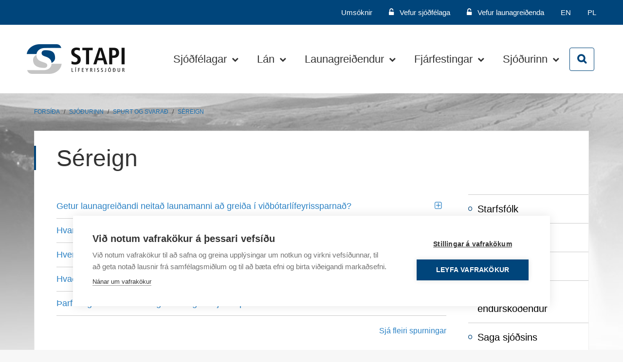

--- FILE ---
content_type: text/html; charset=UTF-8
request_url: https://www.stapi.is/is/um-sjodinn/spurt-og-svarad/sereign
body_size: 15771
content:
<!DOCTYPE html>
<!--
		Stefna ehf. - Moya Vefumsjónarkerfi
		- - - - - - - - - - - - - - - - - -
		http://www.moya.is
		Moya - útgáfa 1.16.2		- - - - - - - - - - - - - - - - - -
-->
<html xmlns="http://www.w3.org/1999/xhtml" lang="is">
<head>
	<meta http-equiv="X-UA-Compatible" content="IE=edge">
	<meta name="viewport" content="width=device-width, initial-scale=1.0, maximum-scale=1.0">
	<meta charset="UTF-8">
	<meta name="author" content="Stapi Lífeyrissjóður" >
	<meta name="generator" content="Moya 1.16.2" >
	<meta property="og:title" content="S&eacute;reign">
	<meta property="og:image" content="https://www.stapi.is/static/themes/2016/images/og.png?v=1769081703">
	<meta property="og:url" content="https://www.stapi.is/is/um-sjodinn/spurt-og-svarad/sereign">
	<meta property="og:site_name" content="Stapi L&iacute;feyrissj&oacute;&eth;ur">
	<meta property="og:image:width" content="250">
	<meta property="og:image:height" content="250">
	<meta property="og:locale" content="is_IS">
	<meta property="og:type" content="article">

	<title>Séreign | Stapi Lífeyrissjóður</title>
	<link href="/static/themes/2016/theme.css?v=e3fbf6aa98" rel="stylesheet" media="all" type="text/css"  />
	<link href="/is/feed" rel="alternate" type="application/rss+xml" title="RSS - Fréttir" >
	<link href="/static/local/maps/maps.css?v=1769081703" media="screen" rel="stylesheet" type="text/css" >
	<link href="/favicon.ico" rel="icon" type="image/x-icon" >
	<link href="/favicon.ico" rel="shortcut icon" type="image/x-icon" >
	
	<!-- Google Tag Manager -->
	<script>(function(w,d,s,l,i){w[l]=w[l]||[];w[l].push({'gtm.start':
	new Date().getTime(),event:'gtm.js'});var f=d.getElementsByTagName(s)[0],
	j=d.createElement(s),dl=l!='dataLayer'?'&l='+l:'';j.async=true;j.src=
	'https://www.googletagmanager.com/gtm.js?id='+i+dl;f.parentNode.insertBefore(j,f);
	})(window,document,'script','dataLayer','GTM-TP8ZXSX');</script>
	<!-- End Google Tag Manager -->
</head>
<body class="is faq">
	<a id="siteTop" class="hide">&nbsp;</a>
	
	<!-- Google Tag Manager (noscript) -->
	<noscript><iframe src="https://www.googletagmanager.com/ns.html?id=GTM-TP8ZXSX"
	height="0" width="0" style="display:none;visibility:hidden"></iframe></noscript>
	<!-- End Google Tag Manager (noscript) -->
	<div id="fb-root"></div>
    <script>(function(d, s, id) {
            var js, fjs = d.getElementsByTagName(s)[0];
            if (d.getElementById(id)) return;
            js = d.createElement(s); js.id = id;
            js.src = "//connect.facebook.net/is_IS/sdk.js#xfbml=1&version=v2.0";
            fjs.parentNode.insertBefore(js, fjs);
        }(document, 'script', 'facebook-jssdk'));
    </script>

	<div id="page">

		
		<div id="pageContainer">
			<div id="qn">
				<div class="wrap">
					<div class="qn">
						<ul>
<ul>
<li><a href="/is/sjodfelagar/umsoknir/rafraenar-umsoknir">Umsóknir&nbsp;</a></li>
<li><a class="locked" href="https://sjodfelagar.stapi.is/">Vefur sjóðfélaga</a>&nbsp;</li>
<li><a class="locked" href="https://launagreidendur.stapi.is/innskraning" target="_blank" rel="noopener">Vefur launagreiðenda</a></li>
<li>&nbsp;<a href="https://www.stapi.is/is/english">EN</a><span style="color: #ffffff;"> </span><a href="https://www.stapi.is/is/polski">PL</a></li>
</ul>
</ul>					</div>
					
<div id="divisions" class="box">
	
        <div class="boxText">
		<ul class="menu"><li class="is selected"><a href="/is"><span>Íslenska</span></a></li></ul>
	</div>
</div>				</div>
			</div>
			<div id="header">
				<div class="contentWrap">
					<div class="logo">
						<a href="/is">
							<img alt="Stapi Lífeyrissjóður"
								 src="/static/themes/2016/images/is-logo.png"/>
						</a>
					</div>
					<div id="mainmenu">
						<div class="contentWrap">
							<ul class="menu mmLevel1 " id="mmm-5"><li class="ele-sjodfelagar si level1 children first ord-1"><a href="/is/sjodfelagar"><span>Sj&oacute;&eth;f&eacute;lagar</span></a><ul class="menu mmLevel2 " id="mmm-141"><li class="ele-lifeyrir si level2 children first ord-1"><a href="/is/sjodfelagar/lifeyrir"><span>L&iacute;feyrir</span></a><ul class="menu mmLevel3 " id="mmm-145"><li class="ele-eftirlaun si level3 first ord-1"><a href="/is/sjodfelagar/lifeyrir/eftirlaun"><span>Eftirlaun</span></a></li><li class="ele-ororka si level3 ord-2"><a href="/is/sjodfelagar/lifeyrir/ororka"><span>Endurh&aelig;fingar- og &ouml;rorkul&iacute;feyrir</span></a></li><li class="ele-makalifeyrir si level3 ord-3"><a href="/is/sjodfelagar/lifeyrir/makalifeyrir"><span>Makal&iacute;feyrir</span></a></li><li class="ele-barnalifeyrir si level3 last ord-4"><a href="/is/sjodfelagar/lifeyrir/barnalifeyrir"><span>Barnal&iacute;feyrir</span></a></li></ul></li><li class="ele-sereign si level2 children ord-2"><a href="/is/sjodfelagar/sereign"><span>S&eacute;reign</span></a><ul class="menu mmLevel3 " id="mmm-146"><li class="ele-sereignarsparnadur si level3 first ord-1"><a href="/is/sjodfelagar/sereign/sereignarsparnadur"><span>Kostir s&eacute;reignar</span></a></li><li class="ele-avoxtunarleidir si level3 children ord-2"><a href="/is/sjodfelagar/sereign/avoxtunarleidir"><span>&Aacute;v&ouml;xtunarlei&eth;ir</span></a><ul class="menu mmLevel4 " id="mmm-153"><li class="ele-innlana-safnid si level4 first ord-1"><a href="/is/sjodfelagar/sereign/avoxtunarleidir/innlana-safnid"><span>Innl&aacute;na safni&eth;</span></a></li><li class="ele-varfaerna-safnid2 si level4 ord-2"><a href="/is/sjodfelagar/sereign/avoxtunarleidir/varfaerna-safnid2"><span>Varf&aelig;rna safni&eth;</span></a></li><li class="ele-araedna-safnid-1 si level4 last ord-3"><a href="/is/sjodfelagar/sereign/avoxtunarleidir/araedna-safnid-1"><span>&Aacute;r&aelig;&eth;na safni&eth;</span></a></li></ul></li><li class="ele-avoxtun-sereignar si level3 ord-3"><a href="/is/sjodfelagar/sereign/avoxtun-sereignar"><span>&Aacute;v&ouml;xtun s&eacute;reignar</span></a></li><li class="ele-utgreidslur si level3 ord-4"><a href="/is/sjodfelagar/sereign/utgreidslur"><span>&Uacute;tgrei&eth;slur</span></a></li><li class="ele-upplysingablod-sereignar si level3 last ord-5"><a href="/is/sjodfelagar/sereign/upplysingablod-sereignar"><span>Uppl&yacute;singabl&ouml;&eth; s&eacute;reignar</span></a></li></ul></li><li class="ele-tilgreind-sereign-1 si level2 children ord-3"><a href="/is/sjodfelagar/tilgreind-sereign-1"><span>Tilgreind s&eacute;reign</span></a><ul class="menu mmLevel3 " id="mmm-254"><li class="ele-kostir-tilgreindrar-sereignar si level3 first ord-1"><a href="/is/sjodfelagar/tilgreind-sereign-1/kostir-tilgreindrar-sereignar"><span>Kostir tilgreindrar s&eacute;reignar</span></a></li><li class="ele-avoxtunarleidir si level3 children ord-2"><a href="/is/sjodfelagar/tilgreind-sereign-1/avoxtunarleidir"><span>&Aacute;v&ouml;xtunarlei&eth;ir</span></a><ul class="menu mmLevel4 " id="mmm-259"><li class="ele-tilgreinda-varfaerna-safnid si level4 first last ord-1"><a href="/is/sjodfelagar/tilgreind-sereign-1/avoxtunarleidir/tilgreinda-varfaerna-safnid"><span>Tilgreinda varf&aelig;rna safni&eth;</span></a></li></ul></li><li class="ele-avoxtun-tilgreindrar-sereignar si level3 ord-3"><a href="/is/sjodfelagar/tilgreind-sereign-1/avoxtun-tilgreindrar-sereignar"><span>&Aacute;v&ouml;xtun tilgreindrar s&eacute;reignar</span></a></li><li class="ele-utgreidslur-tilgreindrar-sereignar si level3 last ord-4"><a href="/is/sjodfelagar/tilgreind-sereign-1/utgreidslur-tilgreindrar-sereignar"><span>&Uacute;tgrei&eth;slur tilgreindrar s&eacute;reignar</span></a></li></ul></li><li class="ele-umsoknir si level2 last ord-4"><a href="/is/sjodfelagar/umsoknir"><span>Ums&oacute;knir</span></a></li></ul></li><li class="ele-sjodfelagalan si level1 children ord-2"><a href="/is/sjodfelagalan"><span>L&aacute;n</span></a><ul class="menu mmLevel2 " id="mmm-230"><li class="ele-almennar-upplysingar-um-lan si level2 first ord-1"><a href="/is/sjodfelagalan/almennar-upplysingar-um-lan"><span>Almennt um l&aacute;n</span></a></li><li class="ele-lanamoguleikar si level2 ord-2"><a href="/is/sjodfelagalan/lanamoguleikar"><span>L&aacute;nam&ouml;guleikar</span></a></li><li class="ele-lanaregur si level2 ord-3"><a href="/is/sjodfelagalan/lanaregur"><span>L&aacute;nareglur</span></a></li><li class="ele-vidmid-sedlabanka si level2 ord-4"><a href="/is/sjodfelagalan/vidmid-sedlabanka"><span>Grei&eth;slubyr&eth;arhlutfall</span></a></li><li class="ele-lanareiknivel-1 si level2 ord-5"><a href="https://sjodfelagar.stapi.is/lanareiknivel" target="_blank"><span>Reikniv&eacute;l</span></a></li><li class="ele-umsoknir si level2 ord-6"><a href="/is/sjodfelagalan/umsoknir"><span>Ums&oacute;knir</span></a></li><li class="ele-gjaldskra si level2 ord-7"><a href="/is/sjodfelagalan/gjaldskra"><span>Gjaldskr&aacute;</span></a></li><li class="ele-vaxtathroun si level2 ord-8"><a href="/is/sjodfelagalan/vaxtathroun"><span>Vaxta&thorn;r&oacute;un</span></a></li><li class="ele-innheimtuferli si level2 ord-9"><a href="/is/sjodfelagalan/innheimtuferli"><span>Innheimtuferli</span></a></li><li class="ele-sereign-inn-a-lan si level2 ord-10"><a href="/is/sjodfelagalan/sereign-inn-a-lan"><span>S&eacute;reign inn &aacute; l&aacute;n</span></a></li><li class="ele-lausnir-a-greidsluvanda si level2 ord-11"><a href="/is/sjodfelagalan/lausnir-a-greidsluvanda"><span>Grei&eth;sluvandi</span></a></li><li class="ele-neytendaupplysingar si level2 ord-12"><a href="/is/sjodfelagalan/neytendaupplysingar"><span>Neytendauppl&yacute;singar</span></a></li><li class="ele-spurt-og-svarad-um-sjodfelagalan si level2 last ord-13"><a href="https://www.stapi.is/is/um-sjodinn/spurt-og-svarad/sjodfelagalan" target="_blank"><span>Spurt og svara&eth;</span></a></li></ul></li><li class="ele-launagreidendur si level1 children ord-3"><a href="/is/launagreidendur"><span>Launagrei&eth;endur</span></a><ul class="menu mmLevel2 " id="mmm-142"><li class="ele-greidsluupplysingar si level2 first ord-1"><a href="/is/launagreidendur/greidsluupplysingar"><span>Grei&eth;sluuppl&yacute;singar</span></a></li><li class="ele-idgjaldaskil si level2 ord-2"><a href="/is/launagreidendur/idgjaldaskil"><span>I&eth;gjaldaskil</span></a></li><li class="ele-launagreidendayfirlit si level2 ord-3"><a href="/is/launagreidendur/launagreidendayfirlit"><span>Launagrei&eth;endayfirlit</span></a></li><li class="ele-innheimta si level2 ord-4"><a href="/is/launagreidendur/innheimta"><span>Innheimta</span></a></li><li class="ele-sjalfstaett-starfandi si level2 ord-5"><a href="/is/launagreidendur/sjalfstaett-starfandi"><span>Sj&aacute;lfst&aelig;tt starfandi</span></a></li><li class="ele-beidnir si level2 ord-6"><a href="/is/launagreidendur/beidnir"><span>Bei&eth;nir/Tilkynningar</span></a></li><li class="ele-veflykill si level2 last ord-7"><a href="/is/launagreidendur/veflykill"><span>Veflykill</span></a></li></ul></li><li class="ele-fjarfestingar si level1 children ord-4"><a href="/is/fjarfestingar"><span>Fj&aacute;rfestingar</span></a><ul class="menu mmLevel2 " id="mmm-143"><li class="ele-fjarfestingastefna si level2 first ord-1"><a href="/is/fjarfestingar/fjarfestingastefna"><span>Fj&aacute;rfestingarstefna</span></a></li><li class="ele-ahaettustefna si level2 ord-2"><a href="/is/fjarfestingar/ahaettustefna"><span>&Aacute;h&aelig;ttustefna</span></a></li><li class="ele-hluthafastefna si level2 ord-3"><a href="/is/fjarfestingar/hluthafastefna"><span>Hluthafastefna</span></a></li><li class="ele-stefna-um-abyrgar-fjarfestingar si level2 ord-4"><a href="/is/fjarfestingar/stefna-um-abyrgar-fjarfestingar"><span>&Aacute;byrgar fj&aacute;rfestingar</span></a></li><li class="ele-sjalfbaerni si level2 ord-5"><a href="/is/fjarfestingar/sjalfbaerni"><span>Sj&aacute;lfb&aelig;rni&aacute;h&aelig;tta</span></a></li><li class="ele-eignasamsetning si level2 ord-6"><a href="/is/fjarfestingar/eignasamsetning"><span>Eignasamsetning</span></a></li><li class="ele-avoxtun si level2 last ord-7"><a href="/is/fjarfestingar/avoxtun"><span>&Aacute;v&ouml;xtun</span></a></li></ul></li><li class="ele-um-sjodinn si level1 selectedLevel1 children last ord-5"><a href="/is/um-sjodinn"><span>Sj&oacute;&eth;urinn</span></a><ul class="menu mmLevel2 " id="mmm-144"><li class="ele-starfsfolk si level2 first ord-1"><a href="/is/um-sjodinn/starfsfolk"><span>Starfsf&oacute;lk</span></a></li><li class="ele-arsskyrslur si level2 ord-2"><a href="/is/um-sjodinn/arsskyrslur"><span>&Aacute;rssk&yacute;rslur</span></a></li><li class="ele-samthykktir si level2 children ord-3"><a href="/is/um-sjodinn/samthykktir"><span>Sam&thorn;ykktir</span></a><ul class="menu mmLevel3 " id="mmm-166"><li class="ele-i-kafli si level3 first ord-1"><a href="/is/um-sjodinn/samthykktir/i-kafli"><span>I. kafli</span></a></li><li class="ele-ii-kafli si level3 ord-2"><a href="/is/um-sjodinn/samthykktir/ii-kafli"><span>II. kafli</span></a></li><li class="ele-iii-kafli si level3 ord-3"><a href="/is/um-sjodinn/samthykktir/iii-kafli"><span>III. kafli</span></a></li><li class="ele-iv-kafli si level3 ord-4"><a href="/is/um-sjodinn/samthykktir/iv-kafli"><span>IV. kafli</span></a></li><li class="ele-v-kafli si level3 ord-5"><a href="/is/um-sjodinn/samthykktir/v-kafli"><span>V. kafli</span></a></li><li class="ele-vi-kafli si level3 ord-6"><a href="/is/um-sjodinn/samthykktir/vi-kafli"><span>VI. kafli</span></a></li><li class="ele-vii-kafli si level3 ord-7"><a href="/is/um-sjodinn/samthykktir/vii-kafli"><span>VII. kafli</span></a></li><li class="ele-viii-kafli si level3 ord-8"><a href="/is/um-sjodinn/samthykktir/viii-kafli"><span>VIII. kafli</span></a></li><li class="ele-ix-kafli si level3 ord-9"><a href="/is/um-sjodinn/samthykktir/ix-kafli"><span>IX. kafli</span></a></li><li class="ele-x-kafli si level3 ord-10"><a href="/is/um-sjodinn/samthykktir/x-kafli"><span>X. kafli</span></a></li><li class="ele-xi-kafli si level3 ord-11"><a href="/is/um-sjodinn/samthykktir/xi-kafli"><span>XI. kafli</span></a></li><li class="ele-xii-kafli si level3 ord-12"><a href="/is/um-sjodinn/samthykktir/xii-kafli"><span>XII. kafli</span></a></li><li class="ele-vidauki-a si level3 ord-13"><a href="/is/um-sjodinn/samthykktir/vidauki-a"><span>Vi&eth;auki A</span></a></li><li class="ele-vidauki-b si level3 ord-14"><a href="/is/um-sjodinn/samthykktir/vidauki-b"><span>Vi&eth;auki B</span></a></li><li class="ele-vidauki-c si level3 last ord-15"><a href="/is/um-sjodinn/samthykktir/vidauki-c"><span>Vi&eth;auki C</span></a></li></ul></li><li class="ele-stjorn-og-endurskodendur si level2 ord-4"><a href="/is/um-sjodinn/stjorn-og-endurskodendur"><span>Stj&oacute;rn og endursko&eth;endur</span></a></li><li class="ele-saga-sjodsins si level2 ord-5"><a href="/is/um-sjodinn/saga-sjodsins"><span>Saga sj&oacute;&eth;sins</span></a></li><li class="ele-regluverk si level2 ord-6"><a href="/is/um-sjodinn/regluverk"><span>Regluverk</span></a></li><li class="ele-log-og-reglugerdir si level2 children ord-7"><a href="/is/um-sjodinn/log-og-reglugerdir"><span>L&ouml;g og regluger&eth;ir</span></a><ul class="menu mmLevel3 " id="mmm-282"><li class="ele-breytingar-a-logum si level3 first last ord-1"><a href="/is/um-sjodinn/log-og-reglugerdir/breytingar-a-logum"><span>Breytingar &aacute; l&ouml;gum</span></a></li></ul></li><li class="ele-utgefid-efni si level2 children ord-8"><a href="/is/um-sjodinn/utgefid-efni"><span>&Uacute;tgefi&eth; efni</span></a><ul class="menu mmLevel3 " id="mmm-168"><li class="ele-eldri-frettabref si level3 first last ord-1"><a href="/is/um-sjodinn/utgefid-efni/eldri-frettabref"><span>Eldri fr&eacute;ttabr&eacute;f</span></a></li></ul></li><li class="ele-spurt-og-svarad si level2 selectedLevel2 last ord-9"><a href="/is/um-sjodinn/spurt-og-svarad"><span>Spurt og svara&eth;</span></a></li></ul></li></ul>						</div>
					</div>
					<div id="searchToggle">
						<div class="btn">
							<i class="fa fa-search"></i>
						</div>
					</div>
					<div id="searchBox" role="search">
						<form id="searchForm" name="searchForm" method="get" action="/is/moya/search/index/search">
<div id="elm_q" class="elm_text elm"><label for="q" class="noscreen optional">Leita</label>

<span class="lmnt"><input type="text" name="q" id="q" value="" placeholder="Leita..." class="text searchQ"></span></div>
<div id="elm_submit" class="elm_submit elm">
<input type="submit" id="searchSubmit" value="Leita"></div></form>					</div>
				</div>
			</div>
			
			<div class="bodyBg">
				<div id="contentContainer">
					<div class="row">
						
<div id="breadcrumbs" class="box">
	
        <div class="boxText">
		<a href="/is" class="first">Forsíða</a><span class="sep"> / </span><a href="/is/um-sjodinn">Sjóðurinn</a><span class="sep"> / </span><a href="/is/um-sjodinn/spurt-og-svarad">Spurt og svarað</a><span class="sep"> / </span><a href="/is/um-sjodinn/spurt-og-svarad/sereign" class="last">Séreign</a>
	</div>
</div>												<div class="pageWrapper">
													<div id="main" role="main">


								<div id="notice">
									
								</div>
																	<div id="faq" class="box"><div class="boxTitle"><h1>Séreign</h1></div><div class="boxText">	    <div class="multiple" >
        <div class="category">
            <div class="description">
                            </div>
            <ul><li><h4 class="question">Getur launagreiðandi neitað launamanni að greiða í viðbótarlífeyrissparnað? </h4><div class="answer"><p style="text-align: justify;">Nei, samkvæmt ákvæðum kjarasamninga er launagreiðandi skyldugur að greiða 2% mótframlag með framlagi starfsmanns, enda leggi starfsmaðurinn fram a.m.k. 2% iðgjald í viðbótarlífeyrissparnað. Ákvæði kjarasamninga eru lágmarkskjör samkvæmt <a href="http://www.althingi.is/lagas/nuna/1980055.html" target="_blank">lögum (55/1980)</a> og því ekki undanþæg. </p></div></li><li><h4 class="question">Hvar get ég séð hvað ég á inni í séreign?</h4><div class="answer"><p>Þú getur fylgst með séreigninni þinni með því að fá aðgang að <a href="https://sjodfelagar.stapi.is/" target="_blank" rel="noopener">sjóðfélagavef </a>Stapa. Einnig getur þú haft samband við sjóðinn og fengið sent yfirlit.</p></div></li><li><h4 class="question">Hvenær má ég taka út séreignarsparnaðinn?</h4><div class="answer"><p style="text-align: justify;">Viðbótarlífeyrissparnað má taka út við 60 ára aldur, þó ekki fyrr en tvö ár eru liðin frá því fyrsta greiðsla barst sjóðnum. Hægt er að taka hann út í einu lagi eða dreifa honum á lengri tíma með mánaðarlegum greiðslum, allt eftir vali eigandans. Hvað borgar sig fer allt eftir aðstæðum hvers og eins, s.s. með tilliti til skattgreiðslna. Einnig má taka út séreignarsparnað þegar eigandi verður fyrir orkutapi, en þá með jöfnum greiðslum á sjö árum. Sjá nánar ákvæði <a href="http://www.althingi.is/lagas/nuna/1997129.html" target="_blank">laga</a> (11. gr.). Ef inneign er lægri en tiltekin upphæð má þó greiða hana út í einni greiðslu, sjá nánar ákvæði <a href="http://www.reglugerd.is/reglugerdir/allar/nr/698-1998" target="_blank">reglugerðar.</a></p></div><ul><li><h4 class="question">Get ég tekið út séreignina mína ef ég verð öryrki?</h4><div class="answer"><p>Rétthafi sem verður fyrir orkutapi sem metið er 100% á einnig rétt á að fá inneign sína greidda út með jöfnum greiðslum, á eigi skemmri tíma en sjö árum eða þeim tíma sem vantar upp á 60 ára aldur. Sjá nánar ákvæði <a href="http://www.althingi.is/lagas/nuna/1997129.html" target="_blank">laga</a>.</p></div></li><li><h4 class="question">Greiði ég skatta af úttekt séreignarsparnaðar?</h4><div class="answer"><p>Já, sömu reglur gilda um skattgreiðslur af útborgun séreignarsparnaðar og af launagreiðslum.</p></div></li><li><h4 class="question">Hefur útborgun viðbótarlífeyrissparnaðar áhrif á tekjur frá Tryggingastofnun?</h4><div class="answer"><p style="text-align: justify;">Greiðslur úr viðbótarlífeyrissparnaði hafa ekki áhrif á grunnlífeyri eða tekjutryggingu frá Tryggingastofnun. Þær geta hins vegar haft áhrif á aðrar bætur frá stofnuninni – sjá nánar á <a href="http://www.tr.is/" target="_blank">vef Tryggingastofnunar.</a></p></div></li></ul></li><li><h4 class="question">Hvaða sparnaðarleiðir á ég að velja fyrir viðbótarlífeyrissparnað?</h4><div class="answer"><p>Hvaða sparnaðarleiðir á að velja í viðbótarlífeyrissparnaði er mjög persónubundið og fer eftir því hversu mikla áhættu viðkomandi einstaklingur er tilbúinn að taka. Í því efni skiptir aldur viðkomandi líka miklu máli. Almenna reglan er sú að áhættusamari leiðir gefa hærri ávöxtun til lengri tíma litið. Vert er þó að hafa í huga að þetta stenst ekki alltaf og oft getur liðið langur tími frá fjárfestingu þar til áhættutakan er verðlaunuð, með verðhækkunum á undirliggjandi eignum. Því er mikilvægt að kynna sér þær leiðir sem eru í boði og velja þá leið sem þú ert sátt/sáttur við. Með áhættu er fyrst og fremst verið að vísa til þess hve mikið fjárfestingarnar sveiflast í verði, bæði hækka og lækka. Hlutabréf sveiflast þannig mun meira í verði en skuldabréf. Yfirleitt er talið að hlutabréf gefi betri ávöxtun til lengri tíma en skuldabréf. Þó geta komið löng tímabil, svo sem eins og áratugur, þar sem þetta á ekki við. Meðal annars þess vegna skiptir aldur þess sem sparar miklu máli. Því eldri sem viðkomandi er, þeim mun minni áhættu ætti hún/hann að taka. Með því móti eru minni líkur á að miklar lækkanir á eignaverði, sem gætu átt sér stað rétt áður en viðkomandi fer að taka út sparnaðinn, hafi áhrif tekjurnar á eftirlaunaaldrinum. Jafnvel þótt slíkar lækkanir kunni að vera tímabundnar þá geta þær varað nógu lengi til að hafa umtalsverð áhrif á hag eftirlaunamannsins.</p>
<p>Um sparnaðarleiðir sem Stapi býður upp á má finna upplýsingar <a href="/is/sjodfelagar/sereign/avoxtunarleidir" target="_blank">hér.</a> </p></div></li><li><h4 class="question">Þarf að greiða kostnað vegna séreignar hjá Stapa?</h4><div class="answer"><p>Hjá Stapa er enginn upphafskostnaður eða söluþóknun. Viðskipta- og umsýslukostnaður er mismunandi milli eignasafna, 0,2-0,62%, en tekið er tillit til kostnaðar í ávöxtun safnanna.&nbsp;</p></div></li><li><h4 class="question">Hvernig ber ég mig að ef ég vil hefja viðbótarlífeyrissparnað hjá Stapa?</h4><div class="answer"><p>Það er einfalt að hefja viðbótarlífeyrissparnað. Þú getur skilað inn umsókn rafrænt eða prentað út og sent undirritaða til sjóðsins. Sjóðurinn undirritar síðan fyrir sitt leyti og sendir þér eintak. Annað eintak af samningnum er sent til launagreiðandans, ásamt bréfi frá sjóðnum. Mikilvægt er að sjóðfélagi fylgist með að launagreiðandi hefji frádrátt vegna séreignar samkvæmt launaseðli og að iðgjöldin ásamt mótframlagi skili sér til sjóðsins. Hægt er að skoða greidd iðgjöld á sjóðfélagayfirliti eða á <a href="https://sjodfelagar.stapi.is/" target="_blank" rel="noopener">vef sjóðfélaga</a>. Hafið samband við sjóðinn ef einhver misbrestur verður á því að launagreiðandi hefji greiðslur.</p>
<p>&nbsp;</p>
<p>&nbsp;</p>
<h4>&nbsp;</h4></div></li><li><h4 class="question">Hvað er viðbótarlífeyrissparnaður?</h4><div class="answer"><p>Viðbótarlífeyrissparnaður er valfrjáls sparnaður, sem ætlað er að auka lífeyrisréttindi þátttakenda. Með þátttöku í viðbótarlífeyrissparnaði getur viðkomandi tryggt sér meiri sveigjanleika við starfslok eða haft rýmri fjárráð fyrst eftir að lífeyrisaldri er náð. Um viðbótarlífeyrissparnað gilda sérstök ákvæði í lögum. Viðbótarlífeyrissparnaður nýtur sérstakrar verndar og er sérlega hagstætt sparnaðarform til að auka lífeyrisréttindi. Þátttakendur í viðbótarlífeyrissparnaði eru kallaðir rétthafar. Um hagkvæmni viðbótarlífeyrissparnaðar má fræðast <a href="/is/sjodfelagar/sereign">hér.</a></p></div></li><li><h4 class="question">Ef ég er að greiða í lífeyrissjóð, þarf ég þá nokkuð að borga í viðbótarlífeyrissparnað?</h4><div class="answer"><p style="text-align: justify;">Viðbótarlífeyrissparnaður er val og því er svarið við þessari spurningu háð því að hvað spyrjandinn vill. Greiðslum úr skyldutryggingu lífeyrissjóða og frá almannatryggingum er ekki ætlað að tryggja að einstaklingar haldi óbreyttum tekjum eftir að þeir fara á eftirlaun. Venjulega er talað um að markmiðið með greiðslum frá þessum aðilum sé um 70% af meðalárstekjum viðkomandi á starfsævinni. Þar er þó ekki á vísan að róa, enda ræðst þetta m.a. af ákvörðun stjórnvalda um lífeyri frá almannatryggingum hverju sinni og ávöxtun lífeyrissjóða yfir starfsævina. Þá geta árstekjur verið mjög sveiflukenndar, þannig að meðalárstekjur yfir starfsævina geta verið allt aðrar en tekjur viðkomandi rétt fyrir starfslok, svo að mörgu er að hyggja. Viðbótarlífeyrissparnaður getur því verið þörf búbót þegar kemur að eftirlaunaárunum. Bæði er hægt að nýta hann til að skapa meiri sveigjanleika við starfslok eða til að hafa rýmri fjárráð fyrst eftir að eftirlaunaaldri er náð.</p></div></li><li><h4 class="question">Hverjir mega bjóða upp á viðbótarlífeyrissparnað?</h4><div class="answer"><p style="text-align: justify;">Sérstakt <a href="/static/files/Reglur/starfsleyfi.pdf" target="_blank">starfsleyfi </a>frá fjármálaráðherra þarf til að mega bjóða upp á viðbótarlífeyrissparnað. Lífeyrissjóðir hafa slíkt starfsleyfi, auk þess geta líftryggingafélög, bankar, sparisjóðir og verðbréfafyrirtæki sótt um slíkt leyfi<em>. </em></p></div></li><li><h4 class="question">Er allur viðbótarlífeyrissparnaður séreignarsparnaður?</h4><div class="answer"><p style="text-align: justify;">Flestir aðilar sem bjóða upp á viðbótarlífeyrissparnað gera það í formi séreignarsparnaðar. Ekkert í ákvæðum <a href="http://www.althingi.is/lagas/nuna/1997129.html" target="_blank">laga</a> segir þó að viðbótarlífeyrissparnaður þurfi að vera í séreign. Séreignarsparnaðarformið er samt sem áður svo algengt að oft er talað um séreign og viðbótarlífeyrissparnað sem einn og sama hlutinn. Hefðbundinn sparnaður er þó einnig séreignarsparnaður þótt hann sé ekki viðbótarlífeyrissparnaður.</p></div></li><li><h4 class="question">Hvað þýðir séreignarsparnaður?</h4><div class="answer"><p style="text-align: justify;">Séreignarsparnaður, eins og nafnið bendir til, er sparnaður sem er séreign viðkomandi einstaklings og geymdur á einkareikningi hans. Þetta er ólíkt því sem er yfirleitt í skyldutryggingu hjá lífeyrissjóðum, þar sem sjóðfélagarnir spara saman og sjóðurinn er sameign þeirra. Séreignarsparnaður erfist í samræmi við reglur <a href="http://www.althingi.is/lagas/140a/1962008.html" target="_blank">erfðalaga</a><a href="http://www.althingi.is/lagas/140a/1962008.html" target="_blank">.</a> Þegar talað er um séreignarsparnað er oft átt við viðbótarlífeyrissparnað, en um hann gilda sérstök ákvæði í <a href="http://www.althingi.is/lagas/nuna/1997129.html" target="_blank">lögum.</a> </p></div></li><li><h4 class="question">Erfist séreignarsparnaður?</h4><div class="answer"><p>Já, hann er séreign rétthafans og erfist við fráfall. Séreignarsparnaðurinn er þá greiddur út til lögerfingja í samræmi við ákvæði <a href="http://www.althingi.is/lagas/nuna/1962008.html" target="_blank">erfðalaga.</a> </p></div></li><li><h4 class="question">Hverjir eru helstu kostir viðbótarlífeyrissparnaðar?</h4><div class="answer"><p style="text-align: justify;">Viðbótarlífeyrissparnaður er mjög hagstætt sparnaðarform. Hagkvæmnin felst í atriðum eins og skattahagræði, mótframlagi, áhrifum á aðra bótaflokka og því að viðbótarlífeyrissparnaður er ekki aðfararhæfur.</p>
<p style="text-align: justify;">Ekki er greiddur skattur af því iðgjaldi sem lagt er í viðbótarlífeyrissparnað (allt að 4% af launum) og ekki er greiddur fjármagnstekjuskattur af fjármagnstekjum heldur. Þetta er í raun skattfrestun, þar sem greiddur er tekjuskattur af viðbótarlífeyrissparnaði þegar hann kemur til útborgunar. Greiði launamaður a.m.k. 2% iðgjald í viðbótarlífeyrissparnað er launagreiðandi skuldbundinn til að greiða 2% mótframlag, sem segja má að jafngildi 2% launahækkun.</p>
<p style="text-align: justify;">Eftirfarandi töflur sýna yfirburði þessa sparnaðar mjög greinilega.</p>
<p style="text-align: justify;"><img alt="" src="/static/files/2017/Spurt_og_svarad/spurt-og-svaarad-2-.png" height="175" width="454" /> </p>
<p style="text-align: justify;"><img alt="" src="/static/files/2017/Spurt_og_svarad/spurt-og-svarad-4-.png" height="175" width="454" /></p>
<p style="text-align: justify;">Útgreiðslur úr viðbótarlífeyrissparnaði hafa, ólíkt öðrum fjármagnstekjum, ekki áhrif á vaxta- eða barnabætur og ekki á grunnlífeyri og tekjutryggingu frá Tryggingastofnun. Þá er viðbótarlífeyrissparnaður ekki aðfararhæfur, sem þýðir að hann er varinn gegn skuldheimtumönnum lendi viðkomandi í fjárhagserfiðleikum. Ekki er hægt að ganga að viðbótarlífeyrissparnaði einstaklings þótt hann geti ekki greitt skuldir sínar. </p></div></li><li><h4 class="question">Hver er munurinn á viðbótarlífeyrissparnaði og hefðbundnum sparnaði?</h4><div class="answer"><p>Munurinn felst í binditíma, skattalegri meðferð, mótframlagi og því að viðbótarlífeyrissparnaður er ekki aðfararhæfur. Viðbótarlífeyrissparnaður er bundinn fram að 60 ára aldri og er þá laus til útborgunar í einu lagi eða á lengri tíma eftir vali eiganda. Binditími hefðbundins sparnaðar getur verið mjög mismunandi og í sumum tilfellum enginn. Um hagkvæmni þessa sparnaðarforms má fræðast <a href="/is/sjodfelagar/sereign" target="_blank">hér</a>. </p></div></li><li><h4 class="question">Hvers vegna er viðbótarlífeyrissparnaður hagstæður sparnaður?</h4><div class="answer"><p>Fræðast má um helstu kosti viðbótarlífeyrissparnaðar <a title="Kostir séreignar" href="/is/sjodfelagar/sereign/sereignarsparnadur">hér</a>. </p></div></li><li><h4 class="question">Hvers vegna er viðbótarlífeyrissparnaður þægilegt sparnaðarform?</h4><div class="answer"><p>Gera þarf sérstakan samning við lífeyrissjóðinn um viðbótarlífeyrissparnað. Eftir að hann hefur verið gerður sér launagreiðandinn um að draga iðgjaldið af laununum þínum og skila því til sjóðsins, ásamt eigin mótframlagi. Sem launamaður þarft þú ekkert að aðhafast frekar. Sjóðurinn sér um að framlagið skili sér til ávöxtunar. Sjóðurinn sér jafnframt um að ávaxta inneign þína og bregðast við breytingum sem verða á mörkuðum og þú getur fylgst með árangrinum á heimasíðu sjóðsins og hvernig þín inneign breytist með því að fá aðgang að <a href="https://sjodfelagar.stapi.is/" target="_blank" rel="noopener">sjóðfélagavefnum</a>. Umsókn um viðbótarlífeyrissparnað má finna <a href="https://www.stapi.is/is/sjodfelagar/umsoknir/rafraenar-umsoknir">hér.</a> Þú getur einnig haft samband við okkur í síma 460-4500.</p></div></li><li><h4 class="question">Verð ég að hafa viðbótarlífeyrissparnað hjá sama aðila og skylduiðgjaldið er greitt til?</h4><div class="answer"><p>Nei, þú getur valið hvert iðgjöld í viðbótarlífeyrissparnað eru greidd, en það þarf að vera til aðila sem hefur heimild til að veita viðbótarlífeyrissparnaði móttöku. Margir aðilar hafa slíka heimild. Launagreiðanda er skylt, að beiðni launamanns, að draga iðgjaldið af launum hans og skila því til þess vörsluaðila sem launamaðurinn hefur valið. Gera þarf sérstakan samning við vörsluaðila viðbótarlífeyrissparnaðar þegar sá sparnaður er hafinn. Umsókn um viðbótarlífeyrissparnað hjá Stapa má finna <a href="/is/sjodfelagar/umsoknir">hér</a>. Þú getur líka haft samband við okkur í síma 460-4500.</p></div></li><li><h4 class="question">Get ég ráðið hvert ég borga viðbótarlífeyrissparnaðinn?</h4><div class="answer"><p>Já, þú getur valið hvert iðgjöld í viðbótarlífeyrissparnað eru greidd, en það þarf að vera til aðila sem hefur heimild til að veita viðbótarlífeyrissparnaði móttöku. Margir aðilar hafa slíka heimild. Launagreiðanda er skylt, að beiðni launamanns, að draga iðgjaldið af launum hans og skila því til þess vörsluaðila sem launamaðurinn hefur valið. Gera þarf sérstakan samning við vörsluaðila viðbótarlífeyrissparnaðar þegar sá sparnaður er hafinn. Umsókn um viðbótarlífeyrissparnað hjá Stapa má finna <a href="https://www.stapi.is/is/sjodfelagar/umsoknir/rafraenar-umsoknir" target="_blank" rel="noopener">hér.</a> Þú getur líka haft samband við okkur í síma 460-4500.</p></div></li><li><h4 class="question">Hvað á ég að borga í viðbótarlífeyrissparnað?</h4><div class="answer"><p style="text-align: justify;">Launamaður getur valið um hversu hátt iðgjald hann vill borga í viðbótarlífeyrissparnað. Rétt er þó að hafa í huga að iðgjald upp að 4% er frádráttarbært frá skatti og jafnframt að iðgjaldið þarf að vera a.m.k. 2% til að launagreiðanda sé skylt að leggja fram 2% mótframlag. Því má segja að iðgjald á bilinu 2-4% sé hagkvæmast.</p></div></li><li><h4 class="question">Hvernig er eftirlit með því að iðgjaldi í viðbótarlífeyrissparnað sé skilað?</h4><div class="answer"><p style="text-align: justify;">Hjá Stapa lífeyrissjóði gilda sömu reglur um innheimtu og eftirlit með iðgjaldagreiðslum í viðbótarlífeyrissparnað eins og í skyldutryggingu lífeyrisréttinda.<em> <br /></em></p></div></li><li><h4 class="question">Fylgir samningurinn sem ég hef gert um viðbótarlífeyrissparnað þegar ég skipti um vinnuveitanda?</h4><div class="answer"><p style="text-align: justify;">Nei, samningur sem gerður er milli launamanns og vörsluaðila viðbótarlífeyrissparnaðar beinist að tilteknum launagreiðanda. Ef launamaður skiptir um launagreiðanda, þá fer samningurinn ekki sjálfkrafa á milli. Því er nauðsynlegt að ganga frá nýjum samningi. Nýjan samning má finna á <a href="https://www.stapi.is/is/sjodfelagar/umsoknir/rafraenar-umsoknir" target="_blank" rel="noopener">umsóknarvef</a>.</p></div></li><li><h4 class="question">Hvernig er viðbótarlífeyrissparnaður skattlagður?</h4><div class="answer"><p style="text-align: justify;">Iðgjöld launamanns, allt að 4% af heildarlaunum, er ekki skattlagt, þar sem draga ber iðgjaldið frá tekjum áður en skattar eru reiknaðir. Þá er ekki greiddur fjármagnstekjuskattur af viðbótarlífeyrissparnaði og inneign í viðbótarlífeyrissparnaði er ekki framtalsskyld. Viðbótarlífeyrissparnaður er á hinn bóginn skattlagður á sama hátt og laun þegar hann kemur til útborgunar. Því er hér einungis um skattfrestun að ræða. Nánari upplýsingar um skattamál má finna á <a href="https://www.rsk.is/" target="_blank">vef ríkisskattstjóra</a>. </p></div></li><li><h4 class="question">Hvað þýðir skattfrestun og af hverju er hún hagstæð?</h4><div class="answer"><p style="text-align: justify;">Skattfrestun þýðir að ekki eru greiddir tekjuskattar af innborgun í viðbótarlífeyrissparnað (þ.e. af iðgjöldum upp að 4% af heildarlaunum) og ekki fjármagnstekjuskattur af fjármagnstekjum á meðan viðbótarlífeyrissparnaður er til ávöxtunar. Hér er þó aðeins um frestun að ræða, þar sem greiddur er tekjuskattur af útgreiðslum þegar viðbótarlífeyrissparnaður er greiddur út. Skattfrestun er fyrst og fremst hagkvæm vegna þess að tekjur fólks eru yfirleitt lægri á eftirlaunaaldri en þær eru á vinnualdri. Þetta þýðir að skatthlutfall af útgreiðslum lífeyrissparnaðar er alla jafna lægra en það hefði verið af launum við innborgun. Þótt þetta eigi við almennt kunna að vera á þessu undantekningar. Stærsta hagræðið við viðbótarlífeyrissparnað er þó án efa mótframlag launagreiðanda.</p></div></li><li><h4 class="question">Er ekki óhagstætt að fá undanþágu frá fjármagnstekjuskatti en borga fullan tekjuskatt af útborgunum úr séreign, þar með talið af ávöxtuninni?</h4><div class="answer"><p style="text-align: justify;">Nei, viðbótarlífeyrissparnaður ætti í öllum tilfellum að vera hagstæðari. Í fyrsta lagi er ekki greiddur tekjuskattur af innborgun í viðbótarlífeyrissparnað, en innborgun á hefðbundinn sparnað er eftir skatta. Þessi skattfrestun er yfirleitt hagstæð. Þá er ekki greiddur fjármagnstekjuskattur af viðbótarlífeyrissparnaði á ávöxtunartímanum, á meðan árlega er greiddur fjármagnstekjuskattur af hefðbundnum sparnaði. Auk þessa greiðir launagreiðandi mótframlag til viðbótarlífeyrissparnaðar, sem ekki á við um hefðbundinn sparnað. </p></div></li><li><h4 class="question">Er ég ekki orðin of gömul/orðinn of gamall til að borga í séreignarsjóð?</h4><div class="answer"><p style="text-align: justify;">Viðbótarlífeyrissparnaður er alltaf hagstæður, vegna mótframlags launagreiðanda og þess skattalega hagræðis sem í honum felst. Æskilegast er þó að byrja snemma á sparnaði. Þannig safnast mest fyrir og frelsi til að ákveða starfslok eða njóta eftirlaunaáranna verður meira.</p></div></li><li><h4 class="question">Hvaða sparnaðarleiðir býður Stapi upp á?</h4><div class="answer"><p>Stapi býður upp á þrjár mismunandi sparnaðarleiðir í viðbótarlífeyrissparnaði. Lögð er áhersla á áhættudreifingu í öllum söfnunum, en þau eru samt sem áður mismunandi áhættusöm. Mesta áhættan er í <a href="/is/sjodfelagar/sereign/safn-ii">Áræðna safninu</a>, en þar er hlutfall hlutabréfa hæst. Það safn er ætlað þeim sem eiga langt eða nokkuð í að ná eftirlaunaaldri. Ekki er ráðlagt að spara í því safni eftir 55 ára aldur. Næst er <a href="/is/sjodfelagar/sereign/safn-i">Varfærna safnið</a>. Það er ætlað þeim sem vilja taka minni áhættu og þeim sem komnir eru yfir 55 ára aldur. Safnið er samt sem áður ávaxtað í markaðsverðbréfum, sem þýðir að alltaf verða einhverjar markaðssveiflur í ávöxtun safnsins, þótt þær verði að öllu jöfnu minni en í <a href="/is/sjodfelagar/sereign/safn-ii">Áræðna safninu</a>. Minnsta áhættan er í <a href="/is/sjodfelagar/sereign/safn-iii">Innlána safninu.</a> Það er eingöngu ávaxtað í verðtryggðum og óverðtryggðum innlánum og er því ekki háð markaðssveiflum. Ávöxtun þess fer þó mjög eftir því hvaða kjör eru boðin á innlánum á hverjum tíma. Þetta safn er einkum ætlað þeim sem komnir eru á lífeyrisaldur og byrjaðir að taka sparnaðinn út, sem og þeim sem ekki hafa áhuga á að taka markaðsáhættu sem fjárfesting í verðbréfum hefur alltaf í för með sér. </p></div></li><li><h4 class="question">Hverjir eru kostir Stapa sem ávöxtunaraðila?</h4><div class="answer"><p>Stapi lífeyrissjóður hefur langa reynslu af ávöxtun fjármuna og hefur á að skipa reynslumiklu fólki á því sviði. Sjóðurinn hefur boðið upp á viðbótarlífeyrissparnað síðan 1999. Sjóðurinn hefur því reynslu af þeim sveiflum sem hafa verið á innlendum og erlendum mörkuðum. Sjóðurinn býður upp á þrjár mismunandi leiðir til ávöxtunar, sem bera með sér mismunandi áhættu. Öllum söfnum hjá Stapa er stýrt, þannig að brugðist er við þeim breytingum sem verða í efnahagslífi og á mörkuðum hverju sinni. Lögð er áhersla á góða áhættudreifingu og trausta áhættustýringu. Árangurinn hefur verið góður, en frekari upplýsingar um hann má sjá <a href="/is/sjodfelagar/sereign/avoxtun-sereignar">hér.</a></p></div></li><li><h4 class="question">Get ég skipt um sparnaðarleiðir?</h4><div class="answer"><p style="text-align: justify;">Já, þú getur skipt um sparnaðarleiðir eftir vali. Það er þó aðeins hægt einu sinni í mánuði. Flutningurinn fer fram fyrsta dag næsta mánaðar. </p></div></li><li><h4 class="question">Hver er kostnaðurinn við að flytja milli sparnaðarleiða hjá sjóðnum?</h4><div class="answer"><p>Ekki er tekið gjald við að flytja á milli leiða hjá sjóðnum.</p></div></li><li><h4 class="question">Get ég flutt séreignarsparnað milli vörsluaðila?</h4><div class="answer"><p style="text-align: justify;">Já, hægt er að flytja viðbótarlífeyrissparnað milli vörsluaðila. Uppsagnarfrestur tveir mánuðir sbr. ákvæði <a href="http://www.althingi.is/lagas/nuna/1997129.html" target="_blank"><span style="text-decoration: underline;">laga</span></a> (9. gr.) </p></div></li><li><h4 class="question">Hvernig flyt ég séreignarsparnað milli vörsluaðila?</h4><div class="answer"><p>Ef flytja á séreignarsparnað <strong>til</strong> Stapa þarf að óska eftir flutningi á eyðublaði hjá þeim vörsluaðila sem inneign á að flytjast frá eða á eyðublaði sem starfsfólk Stapa útbýr. Ef ætlunin er jafnframt að byrja að greiða til Stapa þarf að gera samning um séreignarsparnað við sjóðinn á <a href="https://www.stapi.is/is/sjodfelagar/umsoknir/rafraenar-umsoknir" target="_blank" rel="noopener">umsóknarvef</a>.</p>
<p>Ef flytja á séreignarsparnað <strong>frá</strong> Stapa þarf að fylla út umsókn um breytingu á séreignarsparnaði á <a href="https://www.stapi.is/is/sjodfelagar/umsoknir/rafraenar-umsoknir">umsóknarvef </a>sjóðsins.</p>
<p>Ef greiða á séreign inn á lán, þá hafið samband við <a href="https://leidretting.rsk.is/" target="_blank" rel="noopener">RSK </a>(leidretting.is) vegna breytinga á vörsluaðila séreignarsparnaðar.</p></div></li><li><h4 class="question">Hvað kostar að flytja séreignarsparnað milli vörsluaðila?</h4><div class="answer"><p style="text-align: justify;">Kostnaður við að flytja séreignarsparnað milli vörsluaðila kann að vera mismikill eftir ákvörðun viðkomandi vörsluaðila. Stapi tekur ekki sérstakt gjald fyrir að flytja frá Stapa og greiðir ekki flutningsgjald til annarra vörsluaðila fyrir þá sem flytja sparnaðinn til Stapa. </p></div></li><li><h4 class="question">Hvernig fæ ég upplýsingar um viðbótarlífeyrissparnað minn?</h4><div class="answer"><p>Þú getur fengið upplýsingar um viðbótarlífeyrissparnað þinn með aðgangi að <a href="https://sjodfelagar.stapi.is/" target="_blank" rel="noopener">sjóðfélagvef </a>lífeyrissjóðsins. Þar er bæði hægt að fylgjast með iðgjaldaskilum og ávöxtun á séreigninni. Á heimasíðu Stapa er líka að finna margháttaðar <a href="/is/sjodfelagar/sereign">upplýsingar</a> um séreignarsparnað hjá sjóðnum.&nbsp;</p></div></li><li><h4 class="question">Get ég nýtt séreignarsparnað minn til að afla mér húsnæðis?</h4><div class="answer"><p>Stjórnvöld hafa veitt tímabundna heimild til að ráðstafa greiddum iðgjöldum séreignarsparnaðar til öflunar húsnæðis. Á það bæði við um framlag launamanns, allt að 4% af heildarlaunum, og mótframlag launagreiðanda, allt að 2% af heildarlaunum. Í þessu er fólgið verulegt skattahagræði þar sem ekki er greiddur skattur af iðgjöldum séreignarsparnaðar.</p>
<p>Lög sem heimila ráðstöfun séreignarsparnaðar inn á íbúðarlán hafa verið framlengd og gilda nú til 31. desember 2024. Sækja þurfti sérstaklega um framlenginguna á <a href="http://www.leidretting.is/" target="_blank" rel="noopener">www.leidretting.is</a>.</p>
<p>Þann 1. júlí 2017 tóku gildi <a href="https://www.althingi.is/lagas/nuna/2016111.html" target="_blank" rel="noopener">lög nr. 111/2016</a> um stuðning til kaupa á fyrstu íbúð. Þeir sem keyptu sína fyrstu fasteign eftir 1. júlí 2014 geta sótt um þetta úrræði.&nbsp;Ákvæði laganna taka yfir eldra úrræði vegna húsnæðissparnaðar.</p>
<p>Sjá nánar á <a href="https://www.skatturinn.is/" target="_blank" rel="noopener">vefsíðu Skattsins</a>.</p></div><ul><li><h4 class="question">1. Hvernig er hægt að ráðstafa séreignarsparnaði vegna húsnæðiskaupa?</h4><div class="answer"><p>a)&nbsp;&nbsp;&nbsp;&nbsp;&nbsp; Ráðstöfun inn á fasteignaveðlán</p>
<p>Heimilt er upp að vissu marki að ráðstafa séreignarsparnaði skattfrjálst inn á höfuðstól fasteignaveðlána íbúðarhúsnæðis til eigin nota. Þetta úrræði hefur verið framlengt og gildir nú&nbsp; til 31. desember 2024.</p>
<p>Sækja þurfti um framlengingu fyrir 30. september 2023 á vef ríkisskattstjóra <a href="http://www.leidretting.is/" target="_blank" rel="noopener">www.leidretting.is</a>. Ef ekki var sótt um framlengingu lauk ráðstöfun séreignarsparnaðar en hægt er að hefja ráðstöfun að nýju með nýrri umsókn.</p>
<p>b)&nbsp;&nbsp;&nbsp;&nbsp;&nbsp; Húsnæðissparnaður vegna kaupa á fyrstu íbúð</p>
<p>Með <a href="https://www.althingi.is/lagas/nuna/2016111.html" target="_blank" rel="noopener">lögum nr. 111/2016</a>, um stuðning til kaupa á fyrstu íbúð, eru lögfestar heimildir til úttektar á séreignarsparnaði fyrir þá sem ekki hafa átt íbúðarhúsnæði áður. Slíkur sparnaður kallast húsnæðissparnaður.&nbsp;</p>
<p>Með lögunum er veittur réttur til að nýta séreignarsparnað skattfrjálst sem innborgun eða til að greiða niður höfuðstól lána sem tekin eru vegna kaupa á fyrstu íbúð.&nbsp;</p>
<p>Hægt er að nýta séreignarsparnað á 10 ára samfelldu tímabili og velur umsækjandi hvenær ráðstöfunartímabil hefst. Fólki er frjálst að skipta um húsnæði á tímabilinu en skilyrði er að kaup á nýrri íbúð fari fram innan 12 mánaða frá sölu þeirrar íbúðar sem veitti réttinn í upphafi.&nbsp;</p>
<p>Sækja þarf um&nbsp;úttekt séreignarsparnaðar á vef ríkisskattstjóra innan tólf mánaða frá undirritun kaupsamnings um fyrstu íbúð eða frá því að nýbygging fær fastanúmer í fasteignaskrá Þjóðskrár Íslands.&nbsp;</p>
<p>Sjá nánar á <a href="https://www.skatturinn.is/" target="_blank" rel="noopener">vefsíðu Skatttsins</a>.</p></div></li><li><h4 class="question">2. Hvaða séreignarsparnað má ég nota til að ráðstafa inn á lán eða í húsnæðissparnað?</h4><div class="answer"><p>a)&nbsp;&nbsp;&nbsp;&nbsp;&nbsp;&nbsp; Ráðstöfun inn á fasteignalán</p>
<p>Hægt er að nýta séreignarsparnað sem fellur til á tímabilinu frá 1. júlí 2014 til að ráðstafa inn á lán. Eingöngu er þó hægt að nýta séreignarsparnað sem fellur til eftir að umsókn um ráðstöfun var skilað inn til ríkisskattstjóra. Sjá nánar á <a href="http://www.leidretting.is/" target="_blank" rel="noopener">www.leidretting.is</a>.</p>
<p>b)&nbsp;&nbsp;&nbsp;&nbsp;&nbsp; Húsnæðissparnaður vegna kaupa á fyrstu íbúð</p>
<p>Hægt er að nýta iðgjöld sem greidd eru frá 1. júlí 2014 til húsnæðissparnaðar vegna fyrstu íbúðar sbr. <a href="http://www.althingi.is/lagas/146a/2016111.html" target="_blank" rel="noopener">l</a><a href="https://www.althingi.is/lagas/nuna/2016111.html">ög nr. 111/2016&nbsp;</a>og <a href="https://island.is/reglugerdir/nr/1586-2022" target="_blank" rel="noopener">reglugerð nr. 555/2017</a>.</p>
<p>Rétthafi sem hóf uppsöfnun iðgjalda til öflunar íbúðarhúsnæðis eftir 1. júlí 2014 en hafði ekki nýtt sér þá heimild við gildistöku&nbsp;<a href="http://www.althingi.is/lagas/146a/2016111.html">laga nr.&nbsp;111/2016</a>&nbsp;er heimilt að nýta iðgjöld frá þeim tíma. Rétthafi velur ráðstöfunartímabil innan þeirra tímamarka sem RSK setur.</p>
<p>Hér að neðan eru dæmi af leiðbeiningavef Skattsins.</p>
<p><a href="https://leidbeiningar.rsk.is/frodi/?cat=1302&amp;id=18049&amp;k=1" target="_blank" rel="noopener">Dæmi A</a></p>
<p><a href="https://leidbeiningar.rsk.is/frodi/?cat=1302&amp;id=18114&amp;k=1" target="_blank" rel="noopener">Dæmi B</a></p>
<p><a href="https://leidbeiningar.rsk.is/frodi/?cat=1302&amp;id=18048&amp;k=1" target="_blank" rel="noopener">Dæmi C</a></p>
<p><a href="https://leidbeiningar.rsk.is/frodi/?cat=1302&amp;id=18047&amp;k=1" target="_blank" rel="noopener">Dæmi D</a></p></div></li><li><h4 class="question">3. Ég hef verið að nýta eldri úrræði til að greiða inn á lán. Þarf ég að gera eitthvað?</h4><div class="answer"><p>Þeir sem hafa nýtt sér eldra úrræði um ráðstöfun séreignarsparnaðar inn á húsnæðislán þurfa að ákveða hvort þeir vilji halda því áfram eða ekki.&nbsp;Óska þarf eftir framlengingunni á vef ríkisskattstjóra <a href="http://www.leidretting.is/">www.leidretting.is</a> fyrir 30. september 2023. Ef ekki er sótt um framlengingu fyrir þann tíma lýkur ráðstöfun séreignarsparnaðar. Hægt er að sækja um ráðstöfun&nbsp; að nýju með nýrri umsókn.</p>
<p>Ef um fyrstu íbúð var að ræða getur þú átt rétt á að nýta þér úrræði <a href="http://www.althingi.is/lagas/146a/2016111.html">laga nr. 111/2016</a> sem tóku gildi þann 1. júlí 2017. Sjóðurinn hvetur rétthafa til að kanna slíkt hjá ríkisskattstjóra.</p>
<p>Sækja þarf um fyrir hvern og einn einstakling, hvort sem hann er einhleypur, í hjúskap eða uppfyllir skilyrði samsköttunar. Umsóknir um ráðstöfun séreignarsparnaðar þurfa að berast ríkisskattstjóra.</p>
<p>Nánari upplýsingar <a href="https://www.skatturinn.is/einstaklingar/skattamal/nyting-sereignarsparnadar/almenn-radstofun/">vef Skattstjóra</a>.</p></div></li><li><h4 class="question">4. Ef ég vil nýta séreignarsparnað sem húsnæðissparnað til kaupa á húsnæði síðar, hvernig og hvenær þarf ég að gera það?</h4><div class="answer"><p>Sækja þarf um úttekt séreignarsparnaðar innan 12 mánaða frá undirritun kaupsamnings vegna íbúðarhúsnæðis. Ef um nýbyggingu er að ræða þarf umsókn að berast innan 12 mánaða frá því að húseignin fær skráningarnúmer í fasteignaskrá Þjóðskrár. Sótt um á vef ríkisskattstjóra&nbsp;<a href="http://www.leidretting.is/" target="_blank" rel="noopener">www.leidretting.is</a>.</p>
<p>Þangað til þarftu ekki að gera annað en að greiða í séreignarlífeyrissjóð svo innstæða sé fyrir hendi þegar íbúðarhúsnæði er keypt eða byggt. Hægt er að sækja um séreignarsparnað hjá Stapa lífeyrissjóði&nbsp;<a href="https://www.stapi.is/is/sjodfelagar/umsoknir" target="_blank" rel="noopener">hér</a>.</p>
<p>Starfsfólk Stapa mun veita þér&nbsp; nánari upplýsingar um þessa tegund sparnaðar í síma 460-4500 eða ef þú sendir fyrirspurn á&nbsp;<a href="mailto:stapi@stapi.is">stapi@stapi.is</a></p></div></li><li><h4 class="question">5. Hvernig sæki ég um að ráðstafa séreignarsparnaði inn á lán?</h4><div class="answer"><p>a)&nbsp;&nbsp;&nbsp;&nbsp;&nbsp; Innborgun inn á fasteignaveðlán</p>
<p>Sótt er um á vefnum <a href="http://www.leidretting.is/" target="_blank" rel="noopener">www.leidretting.is</a>.&nbsp;Sækja þarf um fyrir hvern og einn einstakling, hvort sem hann er einhleypur, í hjúskap eða uppfyllir skilyrði samsköttunar.</p>
<p>b)&nbsp;&nbsp;&nbsp;&nbsp;&nbsp; Húsnæðissparnaður til kaupa á fyrstu íbúð</p>
<p>Sækja þarf um úttekt séreignarsparnaðar innan 12 mánaða frá undirritun kaupsamnings vegna íbúðarhúsnæðis. Ef um nýbyggingu er að ræða þarf umsókn að berast innan 12 mánaða frá því að húseignin fær skráningarnúmer í fasteignaskrá Þjóðskrár. Sótt um á <a href="https://innskraning.rsk.is/Account/Login?ReturnUrl=%2Fconnect%2Fauthorize%2Fcallback%3Fclient_id%3D22%26redirect_uri%3Dhttps%253A%252F%252Fthjonustusidur.rsk.is%252Falmennt%252Fsignin-oidc%26response_type%3Dcode%2520id_token%26scope%3Dopenid%2520profile%26response_mode%3Dform_post%26nonce%3D637411380904162733.M2I5ZGZlNTctNmM2Zi00MTE0LWExZGQtM2FlNmNjNTgwZDJjYzMwNzhiZTItZjMwNi00NmI0LTlmNzgtNmQ4YzZhNzYxNjgz%26state%[base64]%26x-client-SKU%3DID_NETSTANDARD2_0%26x-client-ver%3D5.3.0.0" target="_blank" rel="noopener">þjónusturvef</a> ríkisskattstjóra. Umsókninni þarf að fylgja þinglýstur kaupsamningur eða afsal, vottorð um skráningu húsnæðis í þjóðskrá ef um nýbyggingu er að ræða og gögn um lán vegna kaupanna.</p>
<p style="text-align: justify;">&nbsp;</p></div></li><li><h4 class="question">6. Þarf að sækja um fyrir báða aðila, ef ég er í hjúskap eða sambúð?</h4><div class="answer"><p>Já, ráðstöfun séreignarsparnaðar er ráðstöfun einstaklingsbundinna réttindi. Sækja þarf um fyrir hvern og einn einstakling, hvort sem hann er einhleypur, í hjúskap eða uppfyllir skilyrði samsköttunar. Sjá nánar á <a href="http://www.leidretting.is/" target="_blank" rel="noopener">www.leidretting.is</a>&nbsp;og <a href="https://www.skatturinn.is/" target="_blank" rel="noopener">vef Skattsins</a></p></div></li><li><h4 class="question">7. Hvað ef aðstæður breytast og ég vil hætta við?</h4><div class="answer"><p>Ef aðstæður breytast, t.d. vegna sölu fasteignar, breytinga á hjúskaparstöðu, veðlánum eða séreignarsjóði, þarf að sækja um þær breytingar á <a href="http://www.leidretting.is/" target="_blank" rel="noopener">www.leidretting.is</a>,&nbsp;þar sem einnig er að finna frekari upplýsingar.</p></div></li><li><h4 class="question">8. Þarf ég að vera með samning um séreignarsparnað til að geta ráðstafað honum inn á lán eða til húsnæðissparnaðar?</h4><div class="answer"><p>Já, til að þessi ráðstöfun sé möguleg þarft þú að vera með samning um séreignarsparnað við vörsluaðila sem hefur heimild til móttöku slíks sparnaðar. Hægt er að sækja um séreignarsparnað hjá Stapa lífeyrissjóði á&nbsp;<a href="https://www.stapi.is/is/sjodfelagar/umsoknir/rafraenar-umsoknir" target="_blank" rel="noopener">umsóknarvef</a>. Starfsfólk Stapa mun veita þér nánari upplýsingar í síma 460-4500 eða ef þú sendir fyrirspurn á <a href="mailto:stapi@stapi.is">stapi@stapi.is</a>.</p></div></li></ul></li></ul>            <div class="moreQuest">
                <span class="more">Sjá fleiri spurningar</span>
                <span class="less">Sjá færri spurningar</span>
            </div>
            <div class="category">
				            </div>
        </div>
    </div>
</div>
</div>
								
							</div>

							<div id="sidebar" role="complementary">
								<div id="box_sitemap_8" class="box box_sitemap box_ord_0 first"><div class="boxText"><ul class="menu mmLevel2 " id="-144"><li class="ele-starfsfolk si level2 first ord-1"><a href="/is/um-sjodinn/starfsfolk"><span>Starfsf&oacute;lk</span></a></li><li class="ele-arsskyrslur si level2 ord-2"><a href="/is/um-sjodinn/arsskyrslur"><span>&Aacute;rssk&yacute;rslur</span></a></li><li class="ele-samthykktir si level2 children ord-3"><a href="/is/um-sjodinn/samthykktir"><span>Sam&thorn;ykktir</span></a><ul class="menu mmLevel3 hide" id="-166"><li class="ele-i-kafli si level3 first ord-1"><a href="/is/um-sjodinn/samthykktir/i-kafli"><span>I. kafli</span></a></li><li class="ele-ii-kafli si level3 ord-2"><a href="/is/um-sjodinn/samthykktir/ii-kafli"><span>II. kafli</span></a></li><li class="ele-iii-kafli si level3 ord-3"><a href="/is/um-sjodinn/samthykktir/iii-kafli"><span>III. kafli</span></a></li><li class="ele-iv-kafli si level3 ord-4"><a href="/is/um-sjodinn/samthykktir/iv-kafli"><span>IV. kafli</span></a></li><li class="ele-v-kafli si level3 ord-5"><a href="/is/um-sjodinn/samthykktir/v-kafli"><span>V. kafli</span></a></li><li class="ele-vi-kafli si level3 ord-6"><a href="/is/um-sjodinn/samthykktir/vi-kafli"><span>VI. kafli</span></a></li><li class="ele-vii-kafli si level3 ord-7"><a href="/is/um-sjodinn/samthykktir/vii-kafli"><span>VII. kafli</span></a></li><li class="ele-viii-kafli si level3 ord-8"><a href="/is/um-sjodinn/samthykktir/viii-kafli"><span>VIII. kafli</span></a></li><li class="ele-ix-kafli si level3 ord-9"><a href="/is/um-sjodinn/samthykktir/ix-kafli"><span>IX. kafli</span></a></li><li class="ele-x-kafli si level3 ord-10"><a href="/is/um-sjodinn/samthykktir/x-kafli"><span>X. kafli</span></a></li><li class="ele-xi-kafli si level3 ord-11"><a href="/is/um-sjodinn/samthykktir/xi-kafli"><span>XI. kafli</span></a></li><li class="ele-xii-kafli si level3 ord-12"><a href="/is/um-sjodinn/samthykktir/xii-kafli"><span>XII. kafli</span></a></li><li class="ele-vidauki-a si level3 ord-13"><a href="/is/um-sjodinn/samthykktir/vidauki-a"><span>Vi&eth;auki A</span></a></li><li class="ele-vidauki-b si level3 ord-14"><a href="/is/um-sjodinn/samthykktir/vidauki-b"><span>Vi&eth;auki B</span></a></li><li class="ele-vidauki-c si level3 last ord-15"><a href="/is/um-sjodinn/samthykktir/vidauki-c"><span>Vi&eth;auki C</span></a></li></ul></li><li class="ele-stjorn-og-endurskodendur si level2 ord-4"><a href="/is/um-sjodinn/stjorn-og-endurskodendur"><span>Stj&oacute;rn og endursko&eth;endur</span></a></li><li class="ele-saga-sjodsins si level2 ord-5"><a href="/is/um-sjodinn/saga-sjodsins"><span>Saga sj&oacute;&eth;sins</span></a></li><li class="ele-regluverk si level2 ord-6"><a href="/is/um-sjodinn/regluverk"><span>Regluverk</span></a></li><li class="ele-log-og-reglugerdir si level2 children ord-7"><a href="/is/um-sjodinn/log-og-reglugerdir"><span>L&ouml;g og regluger&eth;ir</span></a><ul class="menu mmLevel3 hide" id="-282"><li class="ele-breytingar-a-logum si level3 first last ord-1"><a href="/is/um-sjodinn/log-og-reglugerdir/breytingar-a-logum"><span>Breytingar &aacute; l&ouml;gum</span></a></li></ul></li><li class="ele-utgefid-efni si level2 children ord-8"><a href="/is/um-sjodinn/utgefid-efni"><span>&Uacute;tgefi&eth; efni</span></a><ul class="menu mmLevel3 hide" id="-168"><li class="ele-eldri-frettabref si level3 first last ord-1"><a href="/is/um-sjodinn/utgefid-efni/eldri-frettabref"><span>Eldri fr&eacute;ttabr&eacute;f</span></a></li></ul></li><li class="ele-spurt-og-svarad si level2 selectedLevel2 children last ord-9"><a href="/is/um-sjodinn/spurt-og-svarad"><span>Spurt og svara&eth;</span></a><ul class="menu mmLevel3 " id="-188"><li class="ele-sereign si level3 selectedLevel3 first last active ord-1"><a href="/is/um-sjodinn/spurt-og-svarad/sereign"><span>S&eacute;reign</span></a></li></ul></li></ul></div>
</div>
							</div>
												</div>
											</div>
				</div>
			</div>

			<div id="footer"></div>

			<div id="mainmenuToggle">
				<span class="first"></span>
				<span class="middle"></span>
				<span class="last"></span>
			</div>
		</div>
	</div>
	<div id="footerInfo" role="contentinfo">
		<div class="">
			<div id="box_custom_7" class="box box_custom box_ord_1 first"><div class="boxText">
<div class="map-wrapper stadsetning">
	<div class="map-items">
		<div class="sideMix">
			<div class="footerLogo">
				<a href="/is"><img src="/static/themes/2016/images/is-footer-logo.png" alt="svgLogoTitle" /></a>
			</div>
			<ul class="menu">
											<li id="maps-item-1" class="item-1 item akureyri">
					<div class="mapItem">
						<div class="description">Strandgötu 3<br>
600 Akureyri<br>
s. 460 4500</div>
					</div>
				</li>
											<li id="maps-item-2" class="item-2 item neskaupstadur">
					<div class="mapItem">
						<div class="description">Bakkavegur 5<br>
740 Neskaupstað<br>
s. 460 4500</div>
					</div>
				</li>
						</ul>
		</div>
	</div>
	<div class="map-wrap">
		<div class="map-canvas"></div>
	</div>
			<style type="text/css">	#maps-item-1 .image {background-image:url('/static/maps/images/map_marker.png');}	#maps-item-2 .image {background-image:url('/static/maps/images/map_marker.png');}</style>
	</div>
</div>
</div>
		</div>
	</div>

	<script src="//ajax.googleapis.com/ajax/libs/jquery/1.11.1/jquery.min.js"></script>
	<script src="//ajax.googleapis.com/ajax/libs/jqueryui/1.11.2/jquery-ui.min.js"></script>
	<script src="/static/themes/2016/js/moya.min.js?v=3bc2a745d9"></script>
	<script src="/static/themes/2016/js/site.min.js?v=d56ced257d"></script>
		<script type="text/javascript" src="/_moya/javascripts/dist/bundle.min.js?v=1769081703"></script>
	<script type="text/javascript" src="/static/local/faq/faq.js?v=1769081703"></script>
	<script type="text/javascript" src="/static/local/maps/maps.js?v=1769081703"></script>	
<script type="text/javascript">
<!--//--><![CDATA[//><!--
moya.division = 'is';
moya.lang = 'is';
moya.fancybox.init();
$(function() { $("a.fancybox").fancybox({ helpers:{ title:{ type:"inside" },media:true },openEffect:"elastic",closeEffect:"elastic" }); });
$(function() { $("a.slideshow").fancybox({ helpers:{ title:{ type:"inside" },buttons:true,media:true },openEffect:"elastic",closeEffect:"elastic",playSpeed:4000,prevEffect:"none",nextEffect:"none",closeBtn:false }); });
$(function() { $("img.responsive").responsiveImg(); });

//--><!]]>
</script>

	<script type="text/javascript">
		/*<![CDATA[*/
		(function() {
		var sz = document.createElement('script'); sz.type = 'text/javascript'; sz.async = true;
		sz.src = '//siteimproveanalytics.com/js/siteanalyze_6119075.js';
		var s = document.getElementsByTagName('script')[0]; s.parentNode.insertBefore(sz, s);
		})();
		/*]]>*/
	</script>

</body>
</html>


--- FILE ---
content_type: text/css
request_url: https://www.stapi.is/static/local/maps/maps.css?v=1769081703
body_size: -31
content:
.map-edit {
	width: 100%;
	height: 500px;
}

.map-wrapper {
	width: 100%;
	height: 500px;
}
.map-canvas {
	width: 100%;
	height: 100%;
}
.map-items li {
	cursor: pointer;
}

--- FILE ---
content_type: application/javascript
request_url: https://www.stapi.is/static/local/faq/faq.js?v=1769081703
body_size: -4
content:
$(function() {
	$('#faq .question').click(function() {
		$(this).siblings().toggle();
		$(this).parent('li').toggleClass('open');
	});
	$('#faq #cancel').click(function() {
		window.history.back();
	});
});


--- FILE ---
content_type: application/javascript; charset=utf-8
request_url: https://siteimproveanalytics.com/js/siteanalyze_6119075.js
body_size: -245
content:
/* Subscription expired - 2021-02-02T23:00:22 */

--- FILE ---
content_type: application/javascript
request_url: https://www.stapi.is/static/local/maps/maps.js?v=1769081703
body_size: 400
content:
window.maps = {};
maps.admin = {
	edit: {
		init: function(rowData) {
			var mapOptions = {
				mapTypeId: google.maps.MapTypeId.ROADMAP,
				disableDefaultUI: true,
				scrollwheel: false,
				zoomControl: true,
				mapTypeControl: true,
				center: new google.maps.LatLng(64.993295,-18.51368),
				zoom: 6
			};
			var map = new google.maps.Map($('.map-edit')[0], mapOptions);
			var marker = null;
			if (rowData) {
				marker = new google.maps.Marker({
					position: new google.maps.LatLng(rowData.longitude, rowData.latitude),
					map: map
				});
				map.panTo(marker.position);
				map.setZoom(16);
			}

			google.maps.event.addListener(map, 'click', function(e) {
				console.log(e.latLng);
				if (!marker) {
					marker = new google.maps.Marker({
						position: e.latLng,
						map: map
					});
				}
				else {
					marker.setPosition(e.latLng);
				}
				map.panTo(e.latLng);
				$('#latitude').val(e.latLng.lng());
				$('#longitude').val(e.latLng.lat());
			});
			$('#latitude, #longitude').change(function(e) {
				var lat = $('#latitude').val();
				var long = $('#longitude').val();
				if (lat && long) {
					var pos = new google.maps.LatLng(parseFloat(long), parseFloat(lat));
					if (!marker) {
						marker = new google.maps.Marker({ map: map, position: pos});
					}
					else {
						marker.setPosition(pos);
					}
					map.panTo(pos);
					map.setZoom(16);
				}
			});
		}
	}
};
